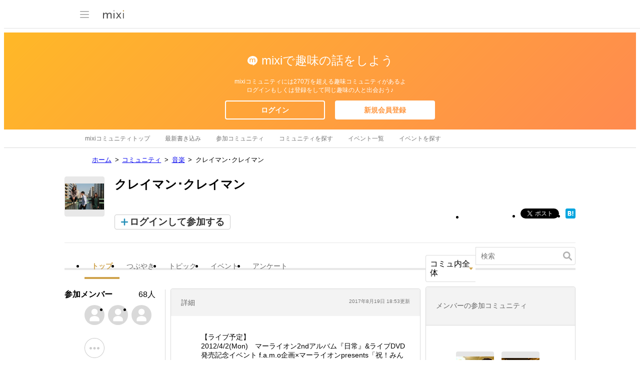

--- FILE ---
content_type: text/html; charset=utf-8
request_url: https://www.google.com/recaptcha/api2/aframe
body_size: 267
content:
<!DOCTYPE HTML><html><head><meta http-equiv="content-type" content="text/html; charset=UTF-8"></head><body><script nonce="2TT7p0zvwNriAcYbRsZKzg">/** Anti-fraud and anti-abuse applications only. See google.com/recaptcha */ try{var clients={'sodar':'https://pagead2.googlesyndication.com/pagead/sodar?'};window.addEventListener("message",function(a){try{if(a.source===window.parent){var b=JSON.parse(a.data);var c=clients[b['id']];if(c){var d=document.createElement('img');d.src=c+b['params']+'&rc='+(localStorage.getItem("rc::a")?sessionStorage.getItem("rc::b"):"");window.document.body.appendChild(d);sessionStorage.setItem("rc::e",parseInt(sessionStorage.getItem("rc::e")||0)+1);localStorage.setItem("rc::h",'1769027413802');}}}catch(b){}});window.parent.postMessage("_grecaptcha_ready", "*");}catch(b){}</script></body></html>

--- FILE ---
content_type: application/javascript; charset=utf-8
request_url: https://fundingchoicesmessages.google.com/f/AGSKWxUaihGderqyF1je7Edfs4oD-nNK94jF-qAkKs6euGIy2Kfdc1ZUV2YKlbrHkh2thxNQeCKQov_84XGpUYcQd4n6iHVrmcaQ0OixsmpyFFT9hqIEGxoDD_Php7GqZjHnXL_pfK5MPS2sZgqRQEJ6WLQUb54ccRiNJjpYwfI5XECHfDzpl7F9nrP5rvWa/_/bottom_adv.-google-ad.?adloc=/adengage5./adtopcenter.
body_size: -1289
content:
window['1ad21193-5329-4eb8-a9a4-b0337aee574d'] = true;